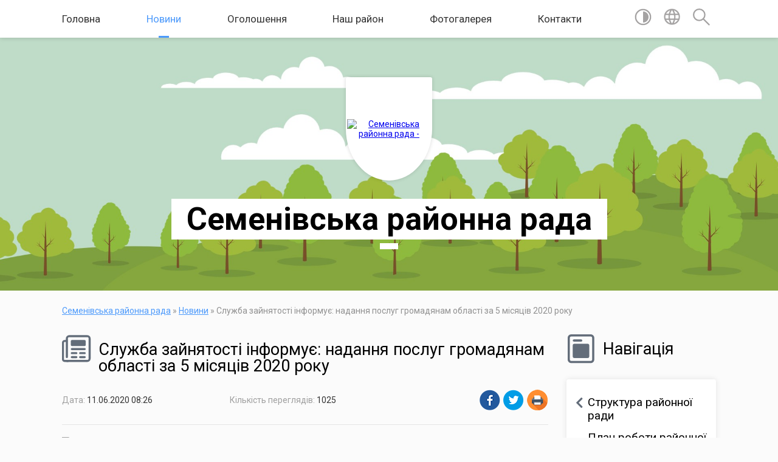

--- FILE ---
content_type: text/html; charset=UTF-8
request_url: https://semenivkrada.gov.ua/news/08-26-01-11-06-2020/
body_size: 57485
content:
<!DOCTYPE html>
<html lang="ua">
<head>
	<!--[if IE]><meta http-equiv="X-UA-Compatible" content="IE=edge"><![endif]-->
	<meta charset="utf-8">
	<meta name="viewport" content="width=device-width, initial-scale=1">
	<!--[if IE]><script>
		document.createElement('header');
		document.createElement('nav');
		document.createElement('main');
		document.createElement('section');
		document.createElement('article');
		document.createElement('aside');
		document.createElement('footer');
		document.createElement('figure');
		document.createElement('figcaption');
	</script><![endif]-->
	<title>Служба зайнятості  інформує: надання послуг громадянам області за 5 місяців 2020 року | Семенівська районна рада</title>
	<meta name="description" content=". . Послуги обласної служби зайнятості за п&amp;rsquo;ять місяців року отримали близько 70 тисяч громадян  . . Впродовж січня-травня 2020 року послуги обласної служби зайнятості отримали 69,7 тисячі громадян, які шукали роботу. З них 43 ти">
	<meta name="keywords" content="Служба, зайнятості, , інформує:, надання, послуг, громадянам, області, за, 5, місяців, 2020, року, |, Семенівська, районна, рада">

	
		<meta property="og:image" content="[data-uri]">
	<meta property="og:image:width" content="267">
	<meta property="og:image:height" content="189">
			<meta property="og:title" content="Служба зайнятості  інформує: надання послуг громадянам області за 5 місяців 2020 року">
				<meta property="og:type" content="article">
	<meta property="og:url" content="https://semenivkrada.gov.ua/news/08-26-01-11-06-2020/">
		
	<link rel="apple-touch-icon" sizes="57x57" href="https://rayrada.org.ua/apple-icon-57x57.png">
	<link rel="apple-touch-icon" sizes="60x60" href="https://rayrada.org.ua/apple-icon-60x60.png">
	<link rel="apple-touch-icon" sizes="72x72" href="https://rayrada.org.ua/apple-icon-72x72.png">
	<link rel="apple-touch-icon" sizes="76x76" href="https://rayrada.org.ua/apple-icon-76x76.png">
	<link rel="apple-touch-icon" sizes="114x114" href="https://rayrada.org.ua/apple-icon-114x114.png">
	<link rel="apple-touch-icon" sizes="120x120" href="https://rayrada.org.ua/apple-icon-120x120.png">
	<link rel="apple-touch-icon" sizes="144x144" href="https://rayrada.org.ua/apple-icon-144x144.png">
	<link rel="apple-touch-icon" sizes="152x152" href="https://rayrada.org.ua/apple-icon-152x152.png">
	<link rel="apple-touch-icon" sizes="180x180" href="https://rayrada.org.ua/apple-icon-180x180.png">
	<link rel="icon" type="image/png" sizes="192x192"  href="https://rayrada.org.ua/android-icon-192x192.png">
	<link rel="icon" type="image/png" sizes="32x32" href="https://rayrada.org.ua/favicon-32x32.png">
	<link rel="icon" type="image/png" sizes="96x96" href="https://rayrada.org.ua/favicon-96x96.png">
	<link rel="icon" type="image/png" sizes="16x16" href="https://rayrada.org.ua/favicon-16x16.png">
	<link rel="manifest" href="https://rayrada.org.ua/manifest.json">
	<meta name="msapplication-TileColor" content="#ffffff">
	<meta name="msapplication-TileImage" content="https://rayrada.org.ua/ms-icon-144x144.png">
	<meta name="theme-color" content="#ffffff">

	
		<meta name="robots" content="">
	
	<link href="https://fonts.googleapis.com/css?family=Merriweather:400i,700|Roboto:400,400i,700,700i&amp;subset=cyrillic-ext" rel="stylesheet">
	<link rel="stylesheet" href="https://rayrada.org.ua/themes/mac/css/styles_vip.css?v=2.21">
	<link rel="stylesheet" href="https://rayrada.org.ua/themes/mac/css/2846/theme_vip.css?v=1769549653">
	<!--[if lt IE 9]>
	<script src="https://oss.maxcdn.com/html5shiv/3.7.2/html5shiv.min.js"></script>
	<script src="https://oss.maxcdn.com/respond/1.4.2/respond.min.js"></script>
	<![endif]-->
	<!--[if gte IE 9]>
	<style type="text/css">
		.gradient { filter: none; }
	</style>
	<![endif]-->

</head>
<body class=" right">



	
	<section class="top_nav">
		<div class="wrap">
			<div class="row">
				<div class="grid-80">
					<nav class="main_menu">
						<ul>
														<li>
								<a href="https://semenivkrada.gov.ua/main/">Головна</a>
																<ul>
																		<li>
										<a href="https://semenivkrada.gov.ua/rozporyadzhennya-golovi-rajonnoi-radi-09-33-01-07-12-2018/">Розпорядження голови районної  ради</a>
																			</li>
																										</ul>
															</li>
														<li class="active">
								<a href="https://semenivkrada.gov.ua/news/">Новини</a>
																<ul>
																		<li>
										<a href="https://semenivkrada.gov.ua/novini-poltavschini-16-15-37-15-02-2017/">Новини Полтавщини</a>
																			</li>
																		<li>
										<a href="https://semenivkrada.gov.ua/semenivskij-visnik-16-26-11-15-02-2017/">Семенівський вісник</a>
																			</li>
																		<li>
										<a href="https://semenivkrada.gov.ua/uryadovij-portal-09-42-45-13-03-2017/">Урядовий портал</a>
																			</li>
																		<li>
										<a href="https://semenivkrada.gov.ua/oficijnij-portal-verhovnoi-radi-ukraini-09-45-12-13-03-2017/">Офіційний портал Верховної Ради України</a>
																			</li>
																										</ul>
															</li>
														<li>
								<a href="https://semenivkrada.gov.ua/more_news/">Оголошення</a>
															</li>
														<li>
								<a href="https://semenivkrada.gov.ua/nash-rajon-16-07-13-02-02-2017/">Наш район</a>
																<ul>
																		<li>
										<a href="https://semenivkrada.gov.ua/simvolika-rajonu-16-09-28-02-02-2017/">Символіка району</a>
																			</li>
																		<li>
										<a href="https://semenivkrada.gov.ua/informaciya-pro-rajon-16-48-26-02-02-2017/">Інформація про район</a>
																			</li>
																										</ul>
															</li>
														<li>
								<a href="https://semenivkrada.gov.ua/photo/">Фотогалерея</a>
															</li>
														<li>
								<a href="https://semenivkrada.gov.ua/feedback/">Контакти</a>
															</li>
													</ul>
					</nav>
					&nbsp;
					<button class="menu-button" id="open-button"><i class="fas fa-bars"></i> Меню сайту</button>
				</div>
				<div class="grid-20">
					<nav class="special_menu">
						<ul>
															<li class="alt_link"><a href="//alt.semenivkrada.gov.ua/"><img class="svg ico" src="https://rayrada.org.ua/themes/mac/img/ico/contrast_ico.svg"></a></li>
								<li class="translate_link"><a href="#" class="show_translate"><img class="svg ico" src="https://rayrada.org.ua/themes/mac/img/ico/world_ico.svg"></a></li>
								<li><a href="#" class="show_search"><img class="svg ico" src="https://rayrada.org.ua/themes/mac/img/ico/search_ico.svg"></a></li>
													</ul>
					</nav>
					<form action="https://semenivkrada.gov.ua/search/" class="search_form">
						<input type="text" name="q" value="" placeholder="Пошук..." required>
						<button type="submit" name="search" value="y"><i class="fa fa-search"></i></button>
					</form>
					<div class="translate_block">
						<div id="google_translate_element"></div>
					</div>
				</div>
				<div class="clearfix"></div>
			</div>
		</div>
	</section>

	<header>
		<div class="wrap">
			<div class="logo">
				<a href="https://semenivkrada.gov.ua/" id="logo" class="form_1">
					<img src="https://rada.info/upload/users_files/22533292/gerb/semenivskiy-rayon_1.png" alt="Семенівська районна рада - ">
				</a>
			</div>
			<div class="title">
				<div class="slogan_1">Семенівська районна рада</div><br>
				<div class="slogan_2"></div>
			</div>
		</div>
	</header>

	<div class="wrap">
				
		<section class="bread_crumbs">
		<div xmlns:v="http://rdf.data-vocabulary.org/#"><a href="https://semenivkrada.gov.ua/">Семенівська районна рада</a> &raquo; <a href="https://semenivkrada.gov.ua/news/">Новини</a>  &raquo; <span>Служба зайнятості  інформує: надання  послуг громадянам області за 5 місяців 2020 року</span></div>
	</section>
	
	<section class="center_block">
		<div class="row">
			<div class="grid-25 fr">
				<aside>
				
					<div class="sidebar_title">
						<img class="svg ico" src="https://rayrada.org.ua/themes/mac/img/ico/navigation_ico.svg"> Навігація
					</div>
					
					<nav class="sidebar_menu">
						<ul>
														<li class=" has-sub">
								<a href="https://semenivkrada.gov.ua/struktura-rajonnoi-radi-16-49-44-02-02-2017/">Структура  районної ради</a>
																<ul>
																		<li>
										<a href="https://semenivkrada.gov.ua/kerivnictvo-16-50-38-02-02-2017/">Керівництво</a>
																			</li>
																		<li>
										<a href="https://semenivkrada.gov.ua/sklad-rajonnoi-radi-16-51-01-02-02-2017/">Склад районної ради</a>
																			</li>
																		<li>
										<a href="https://semenivkrada.gov.ua/postijni-komisii-16-51-23-02-02-2017/">Постійні комісії</a>
																			</li>
																		<li>
										<a href="https://semenivkrada.gov.ua/frakcii-16-51-38-02-02-2017/">Фракції та групи районної ради</a>
																			</li>
																		<li>
										<a href="https://semenivkrada.gov.ua/vikonavchij-aparat-ta-strukturni-pidrozdili-16-54-41-02-02-2017/">Виконавчий апарат та структурні підрозділи</a>
																			</li>
																										</ul>
															</li>
														<li class="">
								<a href="https://semenivkrada.gov.ua/plan-roboti-rajonnoi-radi-17-27-42-02-02-2017/">План роботи районної ради</a>
															</li>
														<li class="">
								<a href="https://semenivkrada.gov.ua/proekti-rishen-17-29-08-02-02-2017/">Проєкти рішень чергової сесії</a>
															</li>
														<li class=" has-sub">
								<a href="https://semenivkrada.gov.ua/rishennya-sesij-rajonnoi-radi-17-34-00-02-02-2017/">Рішення сесій районної ради</a>
																<ul>
																		<li>
										<a href="https://semenivkrada.gov.ua/7-sklikannya-17-34-25-02-02-2017/">7 скликання</a>
																				<ul>
																						<li><a href="https://semenivkrada.gov.ua/1-sesiya-7-sklikannya-17-36-00-02-02-2017/">1 сесія 7 скликання</a></li>
																						<li><a href="https://semenivkrada.gov.ua/2-sesiya-7-sklikannya-17-55-43-02-02-2017/">2 сесія 7 скликання</a></li>
																						<li><a href="https://semenivkrada.gov.ua/3-pozachergova-sesiya-7-sklikannya-09-24-01-06-02-2017/">3 сесія 7 скликання</a></li>
																						<li><a href="https://semenivkrada.gov.ua/iv-sesiya-vii-sklikannya-09-25-13-06-02-2017/">4 сесія 7 скликання</a></li>
																						<li><a href="https://semenivkrada.gov.ua/5-sesiya-vii-sklikannya-09-26-46-06-02-2017/">5 сесія 7 скликання</a></li>
																						<li><a href="https://semenivkrada.gov.ua/6-sesiya-7-sklikannya-09-32-30-06-02-2017/">6 сесія 7 скликання</a></li>
																						<li><a href="https://semenivkrada.gov.ua/7-sesiya-7-sklikannya-10-02-58-06-02-2017/">7 сесія 7 скликання</a></li>
																						<li><a href="https://semenivkrada.gov.ua/8-sesiya-7-sklikannya-10-03-48-06-02-2017/">8 сесія 7 скликання</a></li>
																						<li><a href="https://semenivkrada.gov.ua/9-sesiya-7-sklikannya-10-55-03-06-02-2017/">9 сесія 7 скликання</a></li>
																						<li><a href="https://semenivkrada.gov.ua/10-sesiya-7-sklikannya-10-56-05-06-02-2017/">10 сесія 7 скликання</a></li>
																						<li><a href="https://semenivkrada.gov.ua/11-sesiya-7-sklikannya-10-57-11-06-02-2017/">11 сесія 7 скликання</a></li>
																						<li><a href="https://semenivkrada.gov.ua/12-sesiya-7-sklikannya-10-59-32-06-02-2017/">12 сесія 7 скликання</a></li>
																						<li><a href="https://semenivkrada.gov.ua/13-sesiya-7-sklikannya-11-00-29-06-02-2017/">13 сесія 7 скликання</a></li>
																						<li><a href="https://semenivkrada.gov.ua/14-sesiya-6-sklikannya-10-18-56-22-02-2017/">14 сесія 7 скликання</a></li>
																						<li><a href="https://semenivkrada.gov.ua/15-sesiya-7-sklikannya-08-11-27-28-04-2017/">15 сесія 7 скликання</a></li>
																						<li><a href="https://semenivkrada.gov.ua/16-sesiya-7-sklikannya-09-04-44-30-06-2017/">16 сесія 7 скликання</a></li>
																						<li><a href="https://semenivkrada.gov.ua/17-pozachergova-sesiya-7-sklikannya-14-41-08-29-08-2017/">17  позачергова сесія 7 скликання</a></li>
																						<li><a href="https://semenivkrada.gov.ua/18-sesiya-7-sklikannya-13-34-05-10-10-2017/">18 сесія 7 скликання</a></li>
																						<li><a href="https://semenivkrada.gov.ua/19-sesiya-somogo-sklikannya-14-39-53-05-12-2017/">19 сесія 7 скликання</a></li>
																						<li><a href="https://semenivkrada.gov.ua/20-pozachergova-sesiya-somogo-sklikannya-22122017-13-32-32-22-12-2017/">20 позачергова сесія 7 скликання</a></li>
																						<li><a href="https://semenivkrada.gov.ua/21-sesiya-somogo-sklikannya-13-20-29-02-03-2018/">21 сесія 7 скликання</a></li>
																						<li><a href="https://semenivkrada.gov.ua/22-pozachergova-sesiya-7-sklikannya-15-17-41-29-03-2018/">22 позачергова сесія 7 скликання</a></li>
																						<li><a href="https://semenivkrada.gov.ua/23-pozachergova-sesiya-7-sklikannya-13-52-14-03-05-2018/">23 позачергова сесія 7 скликання</a></li>
																						<li><a href="https://semenivkrada.gov.ua/24-sesiya-somogo-sklikannya-15-40-24-27-06-2018/">24 сесія 7 скликання</a></li>
																						<li><a href="https://semenivkrada.gov.ua/25-sesiya-7-sklikannya-14-49-03-28-09-2018/">25 сесія 7 скликання</a></li>
																						<li><a href="https://semenivkrada.gov.ua/26-sesiya-7-sklikannya-16-03-31-18-12-2018/">26 сесія  7  скликання</a></li>
																						<li><a href="https://semenivkrada.gov.ua/27-sesiya-7-sklikannya-14-46-05-22-03-2019/">27 сесія 7 скликання</a></li>
																						<li><a href="https://semenivkrada.gov.ua/28-sesiya-7-sklikannya-10-28-52-28-03-2019/">28  позачергова сесія 7 скликання</a></li>
																						<li><a href="https://semenivkrada.gov.ua/29-sesiya-08-09-52-24-06-2019/">29 сесія 7 скликання</a></li>
																						<li><a href="https://semenivkrada.gov.ua/30-sesiya-7-sklikannya-14-52-57-09-09-2019/">30 сесія 7 скликання</a></li>
																						<li><a href="https://semenivkrada.gov.ua/31-sesiya-7-sklikannya-08-35-32-28-11-2019/">31 сесія 7 скликання</a></li>
																						<li><a href="https://semenivkrada.gov.ua/32-pozachergova-sesiya-7-sklikannya-10-04-50-23-12-2019/">32 позачергова сесія 7 скликання</a></li>
																						<li><a href="https://semenivkrada.gov.ua/33-sesiya-7-sklikannya-09-40-41-20-02-2020/">33 сесія 7 скликання</a></li>
																						<li><a href="https://semenivkrada.gov.ua/34-sesiya-7-sklikannya-07-57-00-26-06-2020/">34 сесія 7 скликання</a></li>
																						<li><a href="https://semenivkrada.gov.ua/35-sesiya-7-sklikannya-11-18-37-21-09-2020/">35 сесія 7 скликання</a></li>
																						<li><a href="https://semenivkrada.gov.ua/36-pozachergova-sesiya-7-sklikannya-10-12-02-22-10-2020/">36 позачергова сесія 7 скликання</a></li>
																						<li><a href="https://semenivkrada.gov.ua/37-pozachergova-sesiya-7-sklikannya-15-53-11-19-11-2020/">37 позачергова сесія 7 скликання</a></li>
																																</ul>
																			</li>
																		<li>
										<a href="https://semenivkrada.gov.ua/6-sklikannya-14-24-48-08-02-2017/">6 скликання</a>
																				<ul>
																						<li><a href="https://semenivkrada.gov.ua/rishennya-sesij-semenivskoi-rajonnoi-radi-09-28-15-20-02-2017/">1 сесія 6 скликання</a></li>
																						<li><a href="https://semenivkrada.gov.ua/2-sesiya-6-sklikannya-10-41-59-20-02-2017/">2 сесія 6 скликання</a></li>
																						<li><a href="https://semenivkrada.gov.ua/3-sesiya-6-sklikannya-10-43-02-20-02-2017/">3 сесія 6 скликання</a></li>
																						<li><a href="https://semenivkrada.gov.ua/4-sesiya-6-sklikannya-10-43-23-20-02-2017/">4 сесія 6 скликання</a></li>
																						<li><a href="https://semenivkrada.gov.ua/5-sesiya-6-sklikannya-10-43-41-20-02-2017/">5 сесія 6 скликання</a></li>
																						<li><a href="https://semenivkrada.gov.ua/6-sesiya-6-sklikannya-10-44-04-20-02-2017/">6 сесія 6 скликання</a></li>
																						<li><a href="https://semenivkrada.gov.ua/7-sesiya-6-sklikannya-10-44-24-20-02-2017/">7 сесія 6 скликання</a></li>
																						<li><a href="https://semenivkrada.gov.ua/8-sesiya-6-sklikannya-10-44-41-20-02-2017/">8 сесія 6 скликання</a></li>
																						<li><a href="https://semenivkrada.gov.ua/9-sesiya-6-sklikannya-10-44-54-20-02-2017/">9 сесія 6 скликання</a></li>
																						<li><a href="https://semenivkrada.gov.ua/10-sesiya-6-sklikannya-10-45-11-20-02-2017/">10 сесія 6 скликання</a></li>
																						<li><a href="https://semenivkrada.gov.ua/11-sesiya-6-sklikannya-10-45-26-20-02-2017/">11 сесія 6 скликання</a></li>
																						<li><a href="https://semenivkrada.gov.ua/12-sesiya-6-sklikannya-10-45-40-20-02-2017/">12 сесія 6 скликання</a></li>
																						<li><a href="https://semenivkrada.gov.ua/13-sesiya-6-sklikannya-10-46-02-20-02-2017/">13 сесія 6 скликання</a></li>
																						<li><a href="https://semenivkrada.gov.ua/14-sesiya-6-sklikannya-10-46-21-20-02-2017/">14 сесія 6 скликання</a></li>
																						<li><a href="https://semenivkrada.gov.ua/15-sesiya-6-sklikannya-10-46-38-20-02-2017/">15 сесія 6 скликання</a></li>
																						<li><a href="https://semenivkrada.gov.ua/16-sesiya-6-sklikannya-10-47-00-20-02-2017/">16 сесія 6 скликання</a></li>
																						<li><a href="https://semenivkrada.gov.ua/17-sesiya-6-sklikannya-10-47-20-20-02-2017/">17 сесія 6 скликання</a></li>
																						<li><a href="https://semenivkrada.gov.ua/18-sesiya-6-sklikannya-10-47-36-20-02-2017/">18 сесія 6 скликання</a></li>
																						<li><a href="https://semenivkrada.gov.ua/19-sesiya-6-sklikannya-10-47-51-20-02-2017/">19 сесія 6 скликання</a></li>
																						<li><a href="https://semenivkrada.gov.ua/20-sesiya-6-sklikannya-10-48-09-20-02-2017/">20 сесія 6 скликання</a></li>
																						<li><a href="https://semenivkrada.gov.ua/21-sesiya-6-sklikannya-10-48-57-20-02-2017/">21 сесія 6 скликання</a></li>
																						<li><a href="https://semenivkrada.gov.ua/22-sesiya-6-sklikannya-10-49-09-20-02-2017/">22 сесія 6 скликання</a></li>
																						<li><a href="https://semenivkrada.gov.ua/23-sesiya-6-sklikannya-10-49-25-20-02-2017/">23 сесія 6 скликання</a></li>
																						<li><a href="https://semenivkrada.gov.ua/24-sesiya-6-sklikannya-10-49-46-20-02-2017/">24 сесія 6 скликання</a></li>
																						<li><a href="https://semenivkrada.gov.ua/25-sesiya-6-sklikannya-10-50-11-20-02-2017/">25 сесія 6 скликання</a></li>
																						<li><a href="https://semenivkrada.gov.ua/26-sesiya-6-sklikannya-10-50-30-20-02-2017/">26 сесія 6 скликання</a></li>
																						<li><a href="https://semenivkrada.gov.ua/27-sesiya-6-sklikannya-10-50-54-20-02-2017/">27 сесія 6 скликання</a></li>
																						<li><a href="https://semenivkrada.gov.ua/28-sesiya-6-sklikannya-10-51-21-20-02-2017/">28 сесія 6 скликання</a></li>
																						<li><a href="https://semenivkrada.gov.ua/29-sesiya-6-sklikannya-11-14-08-20-02-2017/">29 сесія 6 скликання</a></li>
																						<li><a href="https://semenivkrada.gov.ua/30-sesiya-6-sklikannya-11-14-35-20-02-2017/">30 сесія 6 скликання</a></li>
																						<li><a href="https://semenivkrada.gov.ua/31-sesiya-6-sklikannya-11-14-53-20-02-2017/">31 сесія 6 скликання</a></li>
																						<li><a href="https://semenivkrada.gov.ua/32-sesiya-6-sklikannya-11-15-10-20-02-2017/">32 сесія 6 скликання</a></li>
																						<li><a href="https://semenivkrada.gov.ua/33-sesiya-6-sklikannya-11-15-25-20-02-2017/">33 сесія 6 скликання</a></li>
																						<li><a href="https://semenivkrada.gov.ua/34-sesiya-6-sklikannya-11-15-50-20-02-2017/">34 сесія 6 скликання</a></li>
																						<li><a href="https://semenivkrada.gov.ua/35-sesiya-6-sklikannya-11-16-03-20-02-2017/">35 сесія 6 скликання</a></li>
																						<li><a href="https://semenivkrada.gov.ua/36-sesiya-6-sklikannya-11-16-29-20-02-2017/">36 сесія 6 скликання</a></li>
																						<li><a href="https://semenivkrada.gov.ua/37-sesiya-6-sklikannya-11-16-52-20-02-2017/">37 сесія 6 скликання</a></li>
																						<li><a href="https://semenivkrada.gov.ua/38-sesiya-6-sklikannya-11-17-11-20-02-2017/">38 сесія 6 скликання</a></li>
																						<li><a href="https://semenivkrada.gov.ua/39-sesiya-6-sklikannya-11-17-30-20-02-2017/">39 сесія 6 скликання</a></li>
																																</ul>
																			</li>
																										</ul>
															</li>
														<li class=" has-sub">
								<a href="https://semenivkrada.gov.ua/rozporyadzhennya-golovi-rajonnoi-radi-17-32-23-02-02-2017/">Розпорядження голови районної ради</a>
																<ul>
																		<li>
										<a href="https://semenivkrada.gov.ua/2016-rik-17-32-50-02-02-2017/">2016 рік</a>
																			</li>
																		<li>
										<a href="https://semenivkrada.gov.ua/2017-rik-17-33-04-02-02-2017/">2017 рік</a>
																			</li>
																		<li>
										<a href="https://semenivkrada.gov.ua/2018-09-21-13-10-01-2018/">2018 рік</a>
																			</li>
																		<li>
										<a href="https://semenivkrada.gov.ua/2019-rik-10-23-46-02-01-2019/">2019 рік</a>
																			</li>
																		<li>
										<a href="https://semenivkrada.gov.ua/2020-rik-09-56-45-02-01-2020/">2020 рік</a>
																			</li>
																										</ul>
															</li>
														<li class="">
								<a href="https://semenivkrada.gov.ua/reglament-rajonnoi-radi-17-38-20-02-02-2017/">Регламент районної ради</a>
															</li>
														<li class=" has-sub">
								<a href="https://semenivkrada.gov.ua/silski-selischna-radi-rajonu-18-30-03-02-02-2017/">Сільські, селищна ради району</a>
																<ul>
																		<li>
										<a href="https://semenivkrada.gov.ua/bilyakivska-silska-rada-18-30-25-02-02-2017/">Біляківська сільська рада</a>
																			</li>
																		<li>
										<a href="https://semenivkrada.gov.ua/bogdanivska-silska-rada-18-30-42-02-02-2017/">Богданівська сільська рада</a>
																			</li>
																		<li>
										<a href="https://semenivkrada.gov.ua/vasilivska-silska-rada-18-32-17-02-02-2017/">Василівська сільська рада</a>
																			</li>
																		<li>
										<a href="https://semenivkrada.gov.ua/goroshinska-silska-rada-11-13-16-06-02-2017/">Горошинська сільська рада</a>
																			</li>
																		<li>
										<a href="https://semenivkrada.gov.ua/zhovtneva-silska-rada-12-59-16-06-02-2017/">Жовтнева сільська рада</a>
																			</li>
																		<li>
										<a href="https://semenivkrada.gov.ua/zaichinska-silska-rada-13-02-41-06-02-2017/">Заїчинська сільська рада</a>
																			</li>
																		<li>
										<a href="https://semenivkrada.gov.ua/krivorudska-silska-rada-13-16-32-06-02-2017/">Криворудська сільська рада</a>
																			</li>
																		<li>
										<a href="https://semenivkrada.gov.ua/narizhanska-silska-rada-13-36-59-06-02-2017/">Наріжанська сільська рада</a>
																				<ul>
																						<li><a href="https://semenivkrada.gov.ua/povidomlennya-pro-opriljudnennya-proektu-dokumenta-derzhavnogo-planuvannya-ta-zvitu-pro-strategichnu-ekologichnu-ocinku-selo-narizhzhya-13-56-15-22-07/">Повідомлення про оприлюднення проєкту документа державного планування та звіту про стратегічну екологічну оцінку: село Наріжжя</a></li>
																						<li><a href="https://semenivkrada.gov.ua/povidomlennya-pro-opriljudnennya-proektu-dokumenta-derzhavnogo-planuvannya-ta-zvitu-pro-strategichnu-ekologichnu-ocinku-selo-novij-kalkaiv-14-19-34-22/">Повідомлення про оприлюднення проєкту документа державного планування та звіту про стратегічну екологічну оцінку: село Новий Калкаїв</a></li>
																						<li><a href="https://semenivkrada.gov.ua/povidomlennya-pro-opriljudnennya-proektu-dokumenta-derzhavnogo-planuvannya-ta-zvitu-pro-strategichnu-ekologichnu-ocinku-selo-matviivka-14-52-56-22-07-/">Повідомлення про оприлюднення проєкту документа державного планування та звіту про стратегічну екологічну оцінку: село Матвіївка</a></li>
																						<li><a href="https://semenivkrada.gov.ua/informaciya-narizhanskoi-silskoi-radi-pro-viznachennya-obsyagu-strategichnoi-ekologichnoi-ocinki-generalnih-planiv-naselenih-punktiv-11-18-22-26-03-20/">Заява  Наріжанської сільської ради</a></li>
																						<li><a href="https://semenivkrada.gov.ua/zayavi-pro-viznachennya-obsyagu-strategichnoi-ekologichnoi-ocinki-generalnih-planiv-naselenih-punktiv-narizhanskoi-silskoi-radi-13-39-58-12-11-2019/">Заяви про визначення обсягу стратегічної екологічної оцінки генеральних  планів населених пунктів Наріжанської сільської ради</a></li>
																																</ul>
																			</li>
																		<li>
										<a href="https://semenivkrada.gov.ua/obolonska-silska-rada-13-39-00-06-02-2017/">Оболонська сільська рада об'єднана територіальна громада</a>
																			</li>
																		<li>
										<a href="https://semenivkrada.gov.ua/ocheretuvatska-silska-rada-13-42-06-06-02-2017/">Очеретуватська сільська рада</a>
																			</li>
																		<li>
										<a href="https://semenivkrada.gov.ua/pogrebnyakivska-silska-rada-13-48-27-06-02-2017/">Погребняківська сільська рада</a>
																			</li>
																		<li>
										<a href="https://semenivkrada.gov.ua/puzirivska-silska-rada-13-58-39-06-02-2017/">Пузирівська сільська рада</a>
																			</li>
																		<li>
										<a href="https://semenivkrada.gov.ua/ustimivska-silska-rada-14-08-55-06-02-2017/">Устимівська сільська рада</a>
																			</li>
																		<li>
										<a href="https://semenivkrada.gov.ua/hudoliivska-silska-rada-14-13-20-06-02-2017/">Худоліївська сільська рада</a>
																			</li>
																		<li>
										<a href="https://semenivkrada.gov.ua/semenivska-selischna-rada-14-14-11-06-02-2017/">Семенівська селищна рада об'єднана територіальна громада</a>
																			</li>
																										</ul>
															</li>
														<li class="">
								<a href="https://semenivkrada.gov.ua/pochesni-gromadyani-semenivschini-18-42-49-02-02-2017/">Почесні громадяни Семенівщини</a>
															</li>
														<li class=" has-sub">
								<a href="https://semenivkrada.gov.ua/prijom-gromadyan-10-16-50-09-02-2017/">Прийом громадян</a>
																<ul>
																		<li>
										<a href="https://semenivkrada.gov.ua/grafik-osobistogo-prijomu-gromadyan-kerivnictvom-semenivskoi-rajonnoi-radi-10-18-34-09-02-2017/">Графік особистого прийому громадян керівництвом Семенівської районної ради</a>
																			</li>
																		<li>
										<a href="https://semenivkrada.gov.ua/obmezhennya-pov’yazani-iz-zahodami-schodo-zapobigannya-poshirennju-koronavirusu-10-40-54-23-03-2020/">Обмеження, пов’язані із заходами щодо запобігання поширенню коронавірусу</a>
																			</li>
																										</ul>
															</li>
														<li class=" has-sub">
								<a href="https://semenivkrada.gov.ua/publichna-informaciya-18-56-11-02-02-2017/">Публічна інформація</a>
																<ul>
																		<li>
										<a href="https://semenivkrada.gov.ua/zakon-ukraini-pro-dostup-do-publichnoi-informacii-14-14-34-08-02-2017/">Закон України "Про доступ до публічної інформації"</a>
																			</li>
																		<li>
										<a href="https://semenivkrada.gov.ua/pravo-na-dostup-do-publichnoi-informacii-15-03-16-25-05-2020/">Право на доступ до публічної інформації</a>
																			</li>
																										</ul>
															</li>
														<li class=" has-sub">
								<a href="https://semenivkrada.gov.ua/viddil-majnom-rajonnoi-radi-12-34-37-05-04-2017/">Відділ управління майном районної ради</a>
																<ul>
																		<li>
										<a href="https://semenivkrada.gov.ua/normativna-baza-12-37-11-05-04-2017/">Нормативні документи</a>
																			</li>
																		<li>
										<a href="https://semenivkrada.gov.ua/zviti-kerivnikiv-komunalnih-ustanov-pro-provedenu-robotu-10-26-40-27-06-2020/">Звіти керівників комунальних установ про проведену роботу</a>
																			</li>
																										</ul>
															</li>
														<li class="">
								<a href="https://semenivkrada.gov.ua/vitannya-15-36-49-03-03-2017/">Вітання</a>
															</li>
														<li class="">
								<a href="https://semenivkrada.gov.ua/ozdorovchij-tabir-svitanok-18-46-14-02-02-2017/">Комунальний дитячий оздоровчий табір "Світанок" гостинно запрошує!</a>
															</li>
														<li class=" has-sub">
								<a href="https://semenivkrada.gov.ua/zapobigannya-proyavam-korupcii-08-24-14-11-04-2017/">Запобігання проявам корупції</a>
																<ul>
																		<li>
										<a href="https://semenivkrada.gov.ua/normativnopravovi-akti-z-pitan-zapobigannya-i-protidii-korupcii-08-27-57-11-04-2017/">Нормативно-правові акти з питань запобігання і протидії корупції</a>
																			</li>
																		<li>
										<a href="https://semenivkrada.gov.ua/rozporyadzhennya-golovi-rajonnoi-radi-16-09-58-13-04-2017/">Розпорядження голови районної ради</a>
																			</li>
																										</ul>
															</li>
														<li class="">
								<a href="https://semenivkrada.gov.ua/perelik-rajonni-program-14-38-09-04-12-2019/">Районні програми</a>
															</li>
														<li class=" has-sub">
								<a href="https://semenivkrada.gov.ua/pasporti-bjudzhetnih-program-17-03-34-02-03-2017/">Паспорти бюджетних програм</a>
																<ul>
																		<li>
										<a href="https://semenivkrada.gov.ua/zviti-pro-vikonannya-bjudzhetnih-program-15-18-00-13-02-2018/">Звіти про виконання паспортів бюджетних програм</a>
																			</li>
																										</ul>
															</li>
														<li class="">
								<a href="https://semenivkrada.gov.ua/bjudzhetni-zapiti-09-45-07-27-01-2020/">Бюджетні запити</a>
															</li>
														<li class=" has-sub">
								<a href="https://semenivkrada.gov.ua/richna-finansova-zvitnist-08-34-40-27-02-2020/">Річна фінансова звітність</a>
																<ul>
																		<li>
										<a href="https://semenivkrada.gov.ua/2019-rik-08-35-24-27-02-2020/">2019 рік</a>
																			</li>
																										</ul>
															</li>
														<li class=" has-sub">
								<a href="https://semenivkrada.gov.ua/bjudzhet-uchasti-15-48-40-15-06-2017/">Бюджет участі Полтавської області</a>
																<ul>
																		<li>
										<a href="https://semenivkrada.gov.ua/rozporyadzhennya-golovi-oblasnoi-radi-№-167-vid-02082019-11-25-28-06-08-2019/">Розпорядження голови Полтавської обласної ради № 167  від 02.08.2019</a>
																			</li>
																		<li>
										<a href="https://semenivkrada.gov.ua/polozhennya-pro-suprovid-proektiv-bjudzhetu-uchasti-poltavskoi-oblasti-11-29-43-06-08-2019/">Положення про супровід та реалізацію проєктів бюджету участі Полтавської області</a>
																			</li>
																		<li>
										<a href="https://semenivkrada.gov.ua/pidgotovka-uspishnogo-proektu-ta-jogo-populyarizaciya-13-31-36-04-07-2017/">Підготовка успішного проекту та його популяризація</a>
																			</li>
																		<li>
										<a href="https://semenivkrada.gov.ua/oblasna-programa-bjudzhet-uchasti-poltavskoi-oblasti-na-2017–2020-roki-16-43-42-15-06-2017/">Обласна програма «Бюджет участі Полтавської області на 2017–2020 роки»</a>
																			</li>
																		<li>
										<a href="https://semenivkrada.gov.ua/polozhennya-pro-bjudzhet-uchasti-poltavskoi-oblasti-16-45-19-15-06-2017/">ПОЛОЖЕННЯ про бюджет участі Полтавської області</a>
																			</li>
																		<li>
										<a href="https://semenivkrada.gov.ua/parametri-bjudzhetu-uchasti-poltavskoi-oblasti-16-46-14-15-06-2017/">Параметри бюджету участі Полтавської області</a>
																			</li>
																		<li>
										<a href="https://semenivkrada.gov.ua/vagovi-koeficienti-na-selenih-punktiv-na-teritorii-yakih-ochikuetyas-realizaciya-bjudzhetu-uchasti-2019-14-35-58-16-09-2019/">Вагові коефіцієнти населених пунктів, на території яких очікується реалізація Бюджету участі  Полтавської області 2019</a>
																			</li>
																		<li>
										<a href="https://semenivkrada.gov.ua/perelik-proektiv-bjudzhetu-uchasti-poltavskoi-oblasti-2019-na-golosuvanni-14-44-15-16-09-2019/">Перелік проєктів Бюджету участі Полтавської області 2019 на голосуванні</a>
																			</li>
																		<li>
										<a href="https://semenivkrada.gov.ua/golosuvannya-bjudzhet-uchasti-2019-roku-14-48-55-16-09-2019/">Голосування Бюджет участі 2019 року</a>
																			</li>
																		<li>
										<a href="https://semenivkrada.gov.ua/tablicya-obliku-golosiv-priklad-14-54-23-16-09-2019/">Таблиця обліку голосів      /приклад/</a>
																			</li>
																		<li>
										<a href="https://semenivkrada.gov.ua/instrukciya-z-golosuvannya-za-proekti-bjudzhetu-uchasti-poltavskoi-oblasti-na-peperovomu-blanku-15-04-30-16-09-2019/">Інструкція з голосування за проєкти Бюджету участі Полтавської області на паперовому бланку</a>
																			</li>
																		<li>
										<a href="https://semenivkrada.gov.ua/blank-golosuvannya-za-proektibjudzhetu-uchasti-poltavskoi-oblasti-2019-roku-15-08-04-16-09-2019/">Бланк голосування за проекти Бюджету участі Полтавської області 2019 року</a>
																			</li>
																										</ul>
															</li>
														<li class=" has-sub">
								<a href="https://semenivkrada.gov.ua/bjudzhet-uchasti-2020-14-43-19-20-07-2020/">Продовження теми: Бюджет участі 2020</a>
																<ul>
																		<li>
										<a href="https://semenivkrada.gov.ua/polozhennya-pro-bjudzhet-uchasti-2020-14-49-23-20-07-2020/">Положення про бюджет участі - 2020</a>
																			</li>
																		<li>
										<a href="https://semenivkrada.gov.ua/parametri-bjudzhetu-uchasti-2020-14-54-00-20-07-2020/">Параметри бюджету участі 2020</a>
																			</li>
																		<li>
										<a href="https://semenivkrada.gov.ua/aplikacijna-forma-15-02-19-20-07-2020/">Аплікаційна форма</a>
																			</li>
																		<li>
										<a href="https://semenivkrada.gov.ua/blank-analizu-proektu-10-22-57-21-07-2020/">Бланк аналізу проєкту</a>
																			</li>
																		<li>
										<a href="https://semenivkrada.gov.ua/zvitna-forma-10-27-31-21-07-2020/">Звітна форма</a>
																			</li>
																		<li>
										<a href="https://semenivkrada.gov.ua/informaciya-pro-perebig-proektiv-bjudzhetu-uchasti-09-56-37-29-07-2020/">Інформація про перебіг проєктів бюджету  участі</a>
																			</li>
																										</ul>
															</li>
														<li class=" has-sub">
								<a href="https://semenivkrada.gov.ua/oblasnij-konkurs-proektiv-09-18-33-08-02-2018/">Обласний конкурс проєктів</a>
																<ul>
																		<li>
										<a href="https://semenivkrada.gov.ua/oblasnij-konkurs-proektiv-2019-roku-15-29-20-18-09-2019/">Обласний конкурс проектів 2019 року</a>
																			</li>
																										</ul>
															</li>
														<li class="">
								<a href="https://semenivkrada.gov.ua/docs/"> Документи</a>
															</li>
														<li class=" has-sub">
								<a href="https://semenivkrada.gov.ua/regulyatorna-diyalnist-10-20-38-09-01-2019/">Регуляторна діяльність</a>
																<ul>
																		<li>
										<a href="https://semenivkrada.gov.ua/edinij-derzhavnij-vebportal-vidkritih-danih -11-22-43-09-01-2019/">Єдиний державний веб-портал відкритих даних </a>
																			</li>
																										</ul>
															</li>
														<li class=" has-sub">
								<a href="https://semenivkrada.gov.ua/ekologichni-iniciativi-09-43-40-10-04-2019/">Екологічні  ініціативи Полтавської області</a>
																<ul>
																		<li>
										<a href="https://semenivkrada.gov.ua/ekologichni-gromadski-iniciativi-2020-11-29-40-26-05-2020/">Екологічні громадські ініціативи - 2020: проєкти на голосуванні</a>
																			</li>
																										</ul>
															</li>
														<li class=" has-sub">
								<a href="https://semenivkrada.gov.ua/semenivska-rajonna-filiya-poltavskogo-ocz-informue-09-53-08-21-06-2019/">Семенівська районна філія Полтавського ОЦЗ</a>
																<ul>
																		<li>
										<a href="https://semenivkrada.gov.ua/informaciya-pro-filiju-09-10-41-26-07-2019/">Послуги філії</a>
																			</li>
																		<li>
										<a href="https://semenivkrada.gov.ua/spivpracya-struktur-yak-instrument-poshuku-uspihu-09-05-24-26-07-2019/">Співпраця  структур як інструмент пошуку успіху</a>
																			</li>
																		<li>
										<a href="https://semenivkrada.gov.ua/informaciya-dlya-robotodavciv-13-40-02-09-01-2020/">Інформація для роботодавців</a>
																			</li>
																										</ul>
															</li>
														<li class=" has-sub">
								<a href="https://semenivkrada.gov.ua/sposterezhna-rada-pri-kp-semenivska-crl-10-04-36-23-04-2020/">Спостережна рада при КП "Семенівська ЦРЛ"</a>
																<ul>
																		<li>
										<a href="https://semenivkrada.gov.ua/plan-roboti-na-2020-rik-10-05-18-23-04-2020/">План роботи на 2020 рік</a>
																			</li>
																										</ul>
															</li>
														<li class="">
								<a href="https://semenivkrada.gov.ua/more_news2/">Події</a>
															</li>
													</ul>
						
												
					</nav>

									
											<div class="sidebar_title">
	<img class="svg ico" src="https://rayrada.org.ua/themes/mac/img/ico/petition_ico.svg"> Петиції
</div>

<div class="petition_block">

			<div class="none_petition">Немає петицій, за які можна голосувати</div>
		
					<p class="center"><a href="#auth_petition" class="open-popup add_petition btn btn-yellow"> Створити петицію</a></p>
			
</div>
					
											<div class="sidebar_title">
	<img class="svg ico" src="https://rayrada.org.ua/themes/mac/img/ico/appeal_ico.svg"> Звернення до посадовця
</div>

<div class="appeals_block">

	
		
				<p class="center appeal_cabinet"><a href="#auth_person" class="alert-link open-popup"><i class="fas fa-unlock-alt"></i> Кабінет посадової особи</a></p>
		
	
</div>
					
					
										<div id="banner_block">

						<p><a rel="nofollow" href="http://www.oblrada.pl.ua"><img alt="" src="https://rada.info/upload/users_files/22533292/4849b484d0c7bd19ad3743208e7f039e.jpg" style="height:100px; width:100px" /></a>&nbsp;</p>

<p><a rel="nofollow" href="http://www.adm-pl.gov.ua"><img alt="" src="https://rada.info/upload/users_files/22533292/59f9c309053f01ccc0ff3a3313c47166.jpg" style="height:100px; width:100px" /></a></p>

<p><a rel="nofollow" href="http://rada.gov.ua" target="_blank"><img alt="" src="https://rada.info/upload/users_files/22533292/a519f938edd5654bbb69e6e729ed2bc0.jpg" style="height:68px; width:150px" /></a><a rel="nofollow" href="https://www.kmu.gov.ua/ua"><img alt="" src="https://rada.info/upload/users_files/22533292/73f7fb756e78dafd83cdc378a998682c.jpg" style="height:68px; width:150px" /></a><a rel="nofollow" href="http://www.president.gov.ua"><img alt="" src="https://rada.info/upload/users_files/22533292/dcdef3fe90bc3138c47c25deea18c8de.jpg" style="height:68px; width:150px" /></a><a rel="nofollow" href="http://dfrr.minregion.gov.ua"><img alt="Інформація про відбір ДФРР – Департамент Охорони Здоров'я ..." src="[data-uri]" style="height:75px; width:150px" /></a></p>

<p>&nbsp;<a rel="nofollow" href=" https://pol.dcz.gov.ua/" target="_blank"><img alt="Головна" src="https://www.dcz.gov.ua/sites/default/files/logo.png" style="height:100px; width:100px" /></a>&nbsp;</p>

<p><a rel="nofollow" href="https://minjust.gov.ua/news/ministry/proekt-ya-mayu-pravo-prodovjeno-do-2022-roku"><img src="https://www.adm-km.gov.ua/wp-content/uploads/2018/01/%D1%8F-%D0%BC%D0%B0%D1%8E-%D0%BF%D1%80%D0%B0%D0%B2%D0%BE.png" style="height:100px; width:100px" /></a></p>

<p><a rel="nofollow" href="https://www.rbc.ua/ukr/tag/ministerstvo-zdravoohraneniya-ukrainy-29082014"><img alt="Міністерство охорони здоров'я України" src="https://www.rbc.ua/static/img/3/4/34238229183_fe8cc8450b_k_id11869_650x410_3_650x410.jpg" style="height:100px; width:100px" /></a></p>

<p><a rel="nofollow" href="https://mof.gov.ua/uk"><img alt="Міністерство фінансів України затримує виплати стипендій та ..." src="https://encrypted-tbn0.gstatic.com/images?q=tbn%3AANd9GcTdVZHaL80BjMD05-uF-87hYhLUmAgAKwmvjCc-LS9hzO8F3YbN&amp;usqp=CAU" style="height:88px; width:100px" /></a></p>

<p>&nbsp;&nbsp;<a rel="nofollow" href="http://semenivka.adm-pl.gov.ua"><img src="http://semenivka.adm-pl.gov.ua/sites/all/themes/divilon_sub/gerb/semenivka.png" style="height:150px; width:100px" /></a></p>
						<div class="clearfix"></div>

						<table cellpadding="0" cellspacing="0" border="0" width="88" height="31" style="line-height:0;width:88px;"><tr style="height:10px;">
<td style="padding:0;width:38px;height:10px;"><a rel="nofollow" href="http://www.24log.de" target="_blank"><img src="http://counter.24log.ru/buttons/24/bg24-5_1.gif" width="38" height="10" border="0" alt="Besucherzahler" title="Besucherzahler " style="margin:0;padding:0;" /></a></td>
<td style="padding:0;width:50px;height:10px;"><a rel="nofollow" href="http://www.24log.ru" target="_blank"><img src="http://counter.24log.ru/buttons/24/bg24-5_3.gif" width="50" height="10" border="0" alt="" style="margin:0;padding:0;"></a></td></tr>
<tr style="height:21px;"><td style="padding:0;width:38px;height:21px"><a rel="nofollow" href="http://www.24log.ru" target="_blank"><img src="http://counter.24log.ru/buttons/24/bg24-5_2.gif" width="38" height="21" alt="счетчик посещений" title="счетчик посещений" border="0" style="margin:0;padding:0;" /></a></td>
<script type='text/javascript' language='javascript'>
document.write('<td style="padding:0px;width:50px;height:21px;"><a rel="nofollow" href="http://www.24log.ru/rating/rating.php?c=16" target="_blank"><img border="0" width="50" height="21" src="http://counter.24log.ru/counter?id=263987&t=24&st=5&r='+escape(document.referrer)+'&u='+escape(document.URL)+'&s='+((typeof(screen)=='undefined')?'':screen.width+'x'+screen.height+'x'+(screen.colorDepth?screen.colorDepth:screen.pixelDepth))+'&rnd='+Math.random()+'" alt="Рейтинг: Разное" title="Показано число просмотров всего и за сегодня" style="margin:0;padding:0;" /></a></td>');
</script></tr></table><NOSCRIPT><a rel="nofollow" href="http://www.24log.ru"></a></NOSCRIPT>
						<div class="clearfix"></div>

					</div>
				
				</aside>
			</div>
			<div class="grid-75">

				<main>

																		<h1><img class="svg ico" src="https://rayrada.org.ua/themes/mac/img/ico/news_ico.svg"> Служба зайнятості  інформує: надання послуг громадянам області за 5 місяців 2020 року</h1>


<div class="row ">
	<div class="grid-30 one_news_date">
		Дата: <span>11.06.2020 08:26</span>
	</div>
	<div class="grid-30 one_news_count">
		Кількість переглядів: <span>1025</span>
	</div>
		<div class="grid-30 one_news_socials">
		<button class="social_share" data-type="fb"><img src="https://rayrada.org.ua/themes/mac/img/share/fb.png"></button>
		<button class="social_share" data-type="tw"><img src="https://rayrada.org.ua/themes/mac/img/share/tw.png"></button>
		<button class="print_btn" onclick="window.print();"><img src="https://rayrada.org.ua/themes/mac/img/share/print.png"></button>
	</div>
		<div class="clearfix"></div>
</div>

<hr>

<p style="text-align:center"><img alt="????На громадських роботах у січні-березні... - Полтавський обласний ..." src="[data-uri]" style="float:left" /></p>

<p style="text-align:center"><span style="color:#0000CD"><strong><u>Послуги обласної служби зайнятості за п&rsquo;ять місяців року отримали близько 70 тисяч громадян &nbsp;</u></strong></span></p>

<p style="text-align:justify">Впродовж січня-травня 2020 року послуги обласної служби зайнятості отримали 69,7 тисячі громадян, які шукали роботу. З них 43 тисячі мали статус зареєстрованого безробітного.</p>

<p style="text-align:justify">Від 5,9 тисячі роботодавців надійшло 28,8 тисячі пропозицій роботи.</p>

<p style="text-align:center"><span style="color:#0000CD"><strong><u>Роботу отримали понад 20 тисяч мешканців Полтавщини </u></strong></span></p>

<p style="text-align:justify">За сприяння обласної служби зайнятості отримали роботу 20,5 тисячі&nbsp; осіб. У тому числі 9,4 тисячі людей, або 45,7%, працевлаштовані оперативно, до набуття статусу безробітного.</p>

<p style="text-align:justify">Із загальної чисельності працевлаштованих осіб 7 клієнтів служби зайнятості отримали виплату допомоги по безробіттю одноразово для зайняття підприємницькою діяльністю.</p>

<p style="text-align:justify">На нові робочі місця з компенсацією роботодавцю витрат у розмірі єдиного внеску на загальнообов&rsquo;язкове державне соціальне страхування працевлаштовані 236 безробітних, з яких 42 недостатньо конкурентоспроможні на ринку праці та 194 працевлаштовані суб&rsquo;єктами малого підприємства в пріоритетних видах економічної діяльності.</p>

<p style="text-align:center"><span style="color:#0000CD"><strong><u>На громадських роботах працювали 2,6 тисячі бажаючих &nbsp;</u></strong></span></p>

<p style="text-align:justify">За сприяння обласної служби зайнятості забезпечена тимчасова зайнятість 2,6 тисячі громадян. Найбільш поширені види громадських робіт: екологічний захист навколишнього середовища, інформування про субсидії, благоустрій, робота із соціально вразливими верствами населення. &nbsp;</p>

<p style="text-align:justify">Для забезпечення відповідності професійно-кваліфікаційного рівня шукачів роботи вимогам роботодавців, за направленням обласної служби зайнятості 3,9 тисячі безробітних проходили професійне навчання. Зокрема 2,7 тисячі безробітних навчались у центрах професійно-технічної освіти Державної служби зайнятості.</p>

<p style="text-align:justify">Для кращої конкурентоспроможності на ринку праці 77 осіб отримали ваучери на підвищення кваліфікації за спеціальностями &laquo;медсестринство&raquo; та &laquo;тракторист-машиніст сільськогосподарського виробництва&raquo;.</p>

<p style="text-align:center"><span style="color:#0000CD"><strong><u>За період дії карантину статус безробітного отримали понад 13 тисяч мешканців Полтавщини </u></strong></span></p>

<p style="text-align:justify">Починаючи з 12 березня 2020 року, ситуація на ринку праці перебуває під впливом&nbsp; вимушених&nbsp; обмежувальних заходів з метою захисту здоров&rsquo;я&nbsp; громадян у період поширення коронавірусу. Незважаючи на введення карантину, обласна служба зайнятості працює в штатному режимі. Триває&nbsp; стабільна та планомірна робота із зареєстрованими безробітними та особами, які звертаються до служби&nbsp; зайнятості області з питань пошуку роботи та реєстрації, відповідно до урядової постанови та встановленого Протоколу обслуговування клієнтів у період дії карантину.</p>

<p style="text-align:justify">За період&nbsp; дії карантину (з 12 березня по 31 травня 2020 року) статус безробітного отримали 13,1 тисячі осіб, що вдвічі більше ніж за аналогічний період минулого року. Зокрема, 3,1 тисяча громадян подали документи для реєстрації електронною поштою, понад 10 тисяч осіб &ndash; через спеціальні скриньки.</p>

<p style="text-align:justify">Під час дії карантину фахівці служби зайнятості не припиняють дистанційно підбирати для безробітних підходящі вакансії, а для роботодавців &ndash; кваліфікований персонал: з 12 березня по 31 травня 2020 року роботу вдалося знайти для 10,6 тисячі громадян.</p>

<p style="text-align:center"><span style="color:#0000CD"><strong><u>На обліку &ndash; понад 26 тисяч безробітних </u></strong></span></p>

<p>Станом на 1 червня 2020 року на обліку в регіональній службі зайнятості перебувало 26,7 тисячі безробітних, із них отримували допомогу по безробіттю 22,5 тисячі осіб.</p>

<p style="text-align:justify">За професійними групами серед зареєстрованих безробітних переважають працівники сфери торгівлі та послуг (18,6%), робітники з обслуговування, експлуатації та контролю за роботою технологічного обладнання, складання устаткування та машин (18,4%), представники найпростіших професій (14,5%), законодавці, вищі державні службовці, керівники, менеджери (11,1%).</p>

<p style="text-align: center;"><span style="color:#0000CD"><strong><u>Роботодавці пропонують 2,8 тисячі вакансій </u></strong></span></p>

<p style="text-align:justify">Кількість актуальних вакансій, заявлених роботодавцями до обласної служби зайнятості, станом на 1 червня 2020 року, становила 2,8 тисячі &nbsp;одиниць. Крім того, у базі даних служби зайнятості є інформація про 1,7 тисячі пропозицій роботи, отриманих з інших джерел.</p>

<p style="text-align:justify">Найбільший попит роботодавців спостерігається на кваліфікованих робітників з інструментом (24,8%), робітників з обслуговування, експлуатації устаткування та машин (17,9%), працівників сфери торгівлі та послуг (15,4%).&nbsp;</p>

<p><em><span style="color:#0000CD">Інформація підготовлена відділом інформаційної роботи Полтавського обласного центру зайнятості. Тел.: 51-84-38</span>.</em></p>

<p>Більше корисної інформації за посиланнями</p>

<p><a href="http://vlada.pp.ua/goto/aHR0cHM6Ly93d3cuZmFjZWJvb2suY29tL3NlbWVuaXdrYVJDWi8=/" target="_blank" rel="nofollow">https://www.facebook.com/semeniwkaRCZ/</a></p>

<p><a href="http://vlada.pp.ua/goto/aHR0cHM6Ly93d3cuZmFjZWJvb2suY29tL1BvbHRhdmFPQ1ov/" target="_blank" rel="nofollow">https://www.facebook.com/PoltavaOCZ/</a></p>
<div class="clearfix"></div>

<hr>


<a name="news_comments"></a>
<h2>Коментарі:</h2>


<p>Ваш коментар може бути першим :)</p>
<p><a href="#add_comment" class="btn btn-yellow open-popup"><i class="fas fa-plus-circle"></i> Додати коментар</a></p>
<hr>

<p><a href="https://semenivkrada.gov.ua/news/" class="btn btn-grey">&laquo; повернутися</a></p>											
				</main>
				
			</div>
			<div class="clearfix"></div>
		</div>
	</section>

	<footer>

		<div class="other_projects">
			<a href="https://rayrada.org.ua/" target="_blank" rel="nofollow"><img src="https://rada.info/upload/footer_banner/b_rayrada_new.png" alt="Веб-сайти для районних рад України - RAYRADA.ORG.UA"></a>
			<a href="https://gromada.org.ua/" target="_blank" rel="nofollow"><img src="https://rada.info/upload/footer_banner/b_gromada_new.png" alt="Веб-сайти для громад України - GROMADA.ORG.UA"></a>
			<a href="https://rda.org.ua/" target="_blank" rel="nofollow"><img src="https://rada.info/upload/footer_banner/b_rda_new.png" alt="Веб-сайти для районних державних адміністрацій України - RDA.ORG.UA"></a>
			<a href="https://osv.org.ua/" target="_blank" rel="nofollow"><img src="https://rada.info/upload/footer_banner/b_osvita_new.png?v=1" alt="Веб-сайти для відділів освіти та освітніх закладів - OSV.ORG.UA"></a>
			<a href="https://gromada.online/" target="_blank" rel="nofollow"><img src="https://rada.info/upload/footer_banner/b_other_new.png" alt="Розробка офіційних сайтів державним організаціям"></a>
		</div>
		
		<div class="row">
			<div class="grid-40 socials">
				<p>
					<a href="https://rayrada.org.ua/rss/2846/" rel="nofollow" target="_blank"><i class="fas fa-rss"></i></a>
					<i class="fab fa-twitter"></i>					<i class="fab fa-instagram"></i>					<i class="fab fa-facebook-f"></i>					<i class="fab fa-youtube"></i>					<a href="https://semenivkrada.gov.ua/sitemap/" title="Мапа сайту"><i class="fas fa-sitemap"></i></a>
				</p>
				<p class="copyright">Семенівська районна рада - 2017-2026 &copy; Весь контент доступний за ліцензією <a href="https://creativecommons.org/licenses/by/4.0/deed.uk" target="_blank" rel="nofollow">Creative Commons Attribution 4.0 International License</a>, якщо не зазначено інше.</p>
			</div>
			<div class="grid-20 developers">
				<a href="https://vlada.ua/" rel="nofollow" target="_blank"><img src="https://rayrada.org.ua/themes/mac/img/vlada_online.svg?v=ua" class="svg"></a><br>
				<span>офіційні сайти &laquo;під ключ&raquo;</span><br>
				для органів державної влади
			</div>
			<div class="grid-40 admin_auth_block">
								<p><a href="#auth_block" class="open-popup"><i class="fa fa-lock"></i></a></p>
				<p class="sec"><a href="#auth_block" class="open-popup">Вхід для адміністратора</a></p>
							</div>
			<div class="clearfix"></div>
		</div>

	</footer>

	</div>

		
	


<script type="text/javascript" src="https://rayrada.org.ua/themes/mac/js/jquery-3.1.0.min.js"></script>
<script type="text/javascript" src="https://rayrada.org.ua/themes/mac/js/jquery-migrate-3.0.0.min.js"></script>
<script type="text/javascript" src="https://rayrada.org.ua/themes/mac/js/icheck.min.js"></script>
<script type="text/javascript" src="https://rayrada.org.ua/themes/mac/js/superfish.min.js"></script>



<script type="text/javascript" src="https://rayrada.org.ua/themes/mac/js/functions.js?v=2.3"></script>
<script type="text/javascript" src="https://rayrada.org.ua/themes/mac/js/hoverIntent.js"></script>
<script type="text/javascript" src="https://rayrada.org.ua/themes/mac/js/jquery.magnific-popup.min.js"></script>
<script type="text/javascript" src="https://rayrada.org.ua/themes/mac/js/jquery.mask.min.js"></script>


<script type="text/javascript" src="//translate.google.com/translate_a/element.js?cb=googleTranslateElementInit"></script>
<script type="text/javascript">
	function googleTranslateElementInit() {
		new google.translate.TranslateElement({
			pageLanguage: 'uk',
			includedLanguages: 'de,en,es,fr,pl',
			layout: google.translate.TranslateElement.InlineLayout.SIMPLE,
			gaTrack: true,
			gaId: 'UA-71656986-1'
		}, 'google_translate_element');
	}
</script>

<script>
  (function(i,s,o,g,r,a,m){i["GoogleAnalyticsObject"]=r;i[r]=i[r]||function(){
  (i[r].q=i[r].q||[]).push(arguments)},i[r].l=1*new Date();a=s.createElement(o),
  m=s.getElementsByTagName(o)[0];a.async=1;a.src=g;m.parentNode.insertBefore(a,m)
  })(window,document,"script","//www.google-analytics.com/analytics.js","ga");

  ga("create", "UA-71683116-1", "auto");
  ga("send", "pageview");

</script>



<div style="display: none;">
			<div id="add_comment" class="dialog-popup m">

	<div class="logo"><img src="https://rayrada.org.ua/themes/mac/img/logo.svg" class="svg"></div>
    <h4>Коментування статті/новини</h4>

	
    	

    <form action="//rayrada.org.ua/n/actions/" method="post">

		
		<div class="form-group">
			<label for="add_comment_name" class="control-label">Ваше прізвище, ім'я та по-батькові:</label>
			<input type="text" class="form-control" id="add_comment_name" name="name" placeholder="Анонімно" value="">
		</div>

		<div class="form-group">
			<label for="add_comment_text" class="control-label">Текст коментаря: <span>*</span></label>
			<textarea class="form-control" id="add_comment_text" name="text" rows="5" required></textarea>
		</div>
		
		<div class="row">
			<div class="grid-50">
				<img id="img_captcha" src="//rayrada.org.ua/upload/pre_captcha.png">
			</div>
			<div class="grid-50">
				<div class="form-group">
					<label for="add_comment_captcha" class="control-label">Результат арифм. дії: <span>*</span></label>
					<input type="text" class="form-control" id="add_comment_captcha" name="captcha" value="" required>
				</div>
			</div>
			<div class="clearfix"></div>
		</div>
		

        <div class="form-group center">
            <input type="hidden" name="news_id" value="27811">
			
			<input type="hidden" name="captcha_code" id="captcha_code" value="f9b1f714a3882296f25280c20852acfc">
			
            <button type="submit" name="pAction" value="add_comment" class="btn btn-yellow">Зберегти коментар</button>
        </div>

    </form>

</div>


				<div id="get_gromada_ban" class="dialog-popup s">

	<div class="logo"><img src="https://rayrada.org.ua/themes/mac/img/logo.svg" class="svg"></div>
    <h4>Код для вставки на сайт</h4>

    <div class="form-group">
        <img src="//rayrada.org.ua/gromada_orgua_88x31.png">
    </div>
    <div class="form-group">
        <textarea id="informer_area" class="form-control"><a href="https://rayrada.org.ua/" target="_blank"><img src="https://rayrada.org.ua/gromada_orgua_88x31.png" alt="Rayrada.org.ua - веб сайти районних рад України" /></a></textarea>
    </div>

</div>
		<div id="auth_block" class="dialog-popup s">

	<div class="logo"><img src="https://rayrada.org.ua/themes/mac/img/logo.svg" class="svg"></div>
    <h4>Вхід для адміністратора</h4>
    <form action="//rayrada.org.ua/n/actions/" method="post">

		
        
        <div class="form-group">
            <label class="control-label" for="login">Логін: <span>*</span></label>
            <input type="text" class="form-control" name="login" id="login" value="" required>
        </div>
        <div class="form-group">
            <label class="control-label" for="password">Пароль: <span>*</span></label>
            <input type="password" class="form-control" name="password" id="password" value="" required>
        </div>
        <div class="form-group center">
            <input type="hidden" name="object_id" value="2846">
			<input type="hidden" name="back_url" value="https://semenivkrada.gov.ua/news/08-26-01-11-06-2020/">
            <button type="submit" class="btn btn-yellow" name="pAction" value="login_as_admin_temp">Авторизуватись</button>
        </div>
		

    </form>

</div>


		
					
				<div id="email_voting" class="dialog-popup m">

	<div class="logo"><img src="https://rayrada.org.ua/themes/mac/img/logo.svg" class="svg"></div>
    <h4>Онлайн-опитування: </h4>

    <form action="//rayrada.org.ua/n/actions/" method="post" enctype="multipart/form-data">

        <div class="alert alert-warning">
            <strong>Увага!</strong> З метою уникнення фальсифікацій Ви маєте підтвердити свій голос через E-Mail
        </div>

		
        <div class="form-group">
            <label class="control-label" for="voting_email">E-Mail: <span>*</span></label>
            <input type="email" class="form-control" name="email" id="voting_email" value="" required>
        </div>
		

        <div class="form-group center">
            <input type="hidden" name="voting_id" value="">
            
			<input type="hidden" name="answer_id" id="voting_anser_id" value="">
			<input type="hidden" name="back_url" value="https://semenivkrada.gov.ua/news/08-26-01-11-06-2020/">
			
            <button type="submit" name="pAction" value="get_voting" class="btn btn-yellow">Підтвердити голос</button> <a href="#" class="btn btn-grey close-popup">Скасувати</a>
        </div>

    </form>

</div>


		<div id="result_voting" class="dialog-popup m">

	<div class="logo"><img src="https://rayrada.org.ua/themes/mac/img/logo.svg" class="svg"></div>
    <h4>Результати опитування</h4>

    <h3 id="voting_title"></h3>

    <canvas id="voting_diagram"></canvas>
    <div id="voting_results"></div>

    <div class="form-group center">
        <a href="#voting" class="open-popup btn btn-yellow"><i class="far fa-list-alt"></i> Всі опитування</a>
    </div>

</div>		   
														
				<div id="add_appeal" class="dialog-popup m">

	<div class="logo"><img src="https://rayrada.org.ua/themes/mac/img/logo.svg" class="svg"></div>
    <h4>Форма подання електронного звернення</h4>

	
    	

    <form action="//rayrada.org.ua/n/actions/" method="post" enctype="multipart/form-data">

        <div class="alert alert-info">
            <div class="row">
                <div class="grid-30">
                    <img src="" id="add_appeal_photo">
                </div>
                <div class="grid-70">
                    <div id="add_appeal_title"></div>
                    <div id="add_appeal_posada"></div>
                    <div id="add_appeal_details"></div>
                </div>
                <div class="clearfix"></div>
            </div>
        </div>

		
        <div class="row">
            <div class="grid-100">
                <div class="form-group">
                    <label for="add_appeal_name" class="control-label">Ваше прізвище, ім'я та по-батькові: <span>*</span></label>
                    <input type="text" class="form-control" id="add_appeal_name" name="name" value="" required>
                </div>
            </div>
            <div class="grid-50">
                <div class="form-group">
                    <label for="add_appeal_email" class="control-label">Email: <span>*</span></label>
                    <input type="email" class="form-control" id="add_appeal_email" name="email" value="" required>
                </div>
            </div>
            <div class="grid-50">
                <div class="form-group">
                    <label for="add_appeal_phone" class="control-label">Контактний телефон:</label>
                    <input type="tel" class="form-control" id="add_appeal_phone" name="phone" value="">
                </div>
            </div>
            <div class="grid-100">
                <div class="form-group">
                    <label for="add_appeal_adress" class="control-label">Адреса проживання:</label>
                    <textarea class="form-control" id="add_appeal_adress" name="adress"></textarea>
                </div>
            </div>
            <div class="clearfix"></div>
        </div>

        <hr>

        <div class="row">
            <div class="grid-100">
                <div class="form-group">
                    <label for="add_appeal_text" class="control-label">Текст звернення: <span>*</span></label>
                    <textarea rows="7" class="form-control" id="add_appeal_text" name="text" required></textarea>
                </div>
            </div>
            <div class="grid-100">
                <div class="form-group">
                    <label>
                        <input type="checkbox" name="public" value="y">
                        Публічне звернення (відображатиметься на сайті)
                    </label>
                </div>
            </div>
            <div class="grid-100">
                <div class="form-group">
                    <label>
                        <input type="checkbox" name="confirmed" value="y" required>
                        надаю згоду на обробку персональних даних
                    </label>
                </div>
            </div>
            <div class="clearfix"></div>
        </div>
		

        <div class="form-group center">
			
            <input type="hidden" name="deputat_id" id="add_appeal_id" value="">
			<input type="hidden" name="back_url" value="https://semenivkrada.gov.ua/news/08-26-01-11-06-2020/">
			
            <button type="submit" name="pAction" value="add_appeal_from_vip" class="btn btn-yellow">Подати звернення</button>
        </div>

    </form>

</div>


		   
										<div id="auth_person" class="dialog-popup s">

	<div class="logo"><img src="https://rayrada.org.ua/themes/mac/img/logo.svg" class="svg"></div>
    <h4>Авторизація в системі електронних звернень</h4>
    <form action="//rayrada.org.ua/n/actions/" method="post">

		
        
        <div class="form-group">
            <label class="control-label" for="person_login">Email посадової особи: <span>*</span></label>
            <input type="email" class="form-control" name="person_login" id="person_login" value="" autocomplete="off" required>
        </div>
        <div class="form-group">
            <label class="control-label" for="person_password">Пароль: <span>*</span> <small>(надає адміністратор сайту)</small></label>
            <input type="password" class="form-control" name="person_password" id="person_password" value="" autocomplete="off" required>
        </div>
		
        <div class="form-group center">
			
            <input type="hidden" name="object_id" value="2846">
			<input type="hidden" name="back_url" value="https://semenivkrada.gov.ua/news/08-26-01-11-06-2020/">
			
            <button type="submit" class="btn btn-yellow" name="pAction" value="login_as_person">Авторизуватись</button>
        </div>

    </form>

</div>


						
							<div id="auth_petition" class="dialog-popup s">

	<div class="logo"><img src="https://rayrada.org.ua/themes/mac/img/logo.svg" class="svg"></div>
    <h4>Авторизація в системі електронних петицій</h4>
    <form action="//rayrada.org.ua/n/actions/" method="post">

		
        
        <div class="form-group">
            <input type="email" class="form-control" name="petition_login" id="petition_login" value="" placeholder="Email: *" autocomplete="off" required>
        </div>
        <div class="form-group">
            <input type="password" class="form-control" name="petition_password" id="petition_password" placeholder="Пароль: *" value="" autocomplete="off" required>
        </div>
		
        <div class="form-group center">
            <input type="hidden" name="petition_id" value="">
			
            <input type="hidden" name="gromada_id" value="2846">
			<input type="hidden" name="back_url" value="https://semenivkrada.gov.ua/news/08-26-01-11-06-2020/">
			
            <button type="submit" class="btn btn-yellow" name="pAction" value="login_as_petition">Авторизуватись</button>
        </div>
        <div class="form-group center">
			Забулись пароль? <a class="open-popup" href="#forgot_password">Система відновлення пароля</a>
		</div>
        <div class="form-group center">
			Ще не зареєстровані? <a class="open-popup" href="#reg_petition">Реєстрація</a>
		</div>

    </form>

</div>


			<div id="reg_petition" class="dialog-popup">

	<div class="logo"><img src="https://rayrada.org.ua/themes/mac/img/logo.svg" class="svg"></div>
    <h4>Реєстрація в системі електронних петицій</h4>
    <form action="//rayrada.org.ua/n/actions/" method="post">

		
			
        <div class="row">
            <div class="grid-100">
                <div class="form-group">
					<label class="control-label" for="r_surname">Прізвище: <span>*</span></label>
                    <input type="text" class="form-control" name="registration_surname" id="r_surname" value="" required>
                </div>
            </div>
            <div class="grid-50">
                <div class="form-group">
					<label class="control-label" for="r_name">Ім'я: <span>*</span></label>
                    <input type="text" class="form-control" name="registration_name" id="r_name" value="" required>
                </div>
            </div>
            <div class="grid-50">
                <div class="form-group">
					<label class="control-label" for="r_lastname">По-батькові: <span>*</span></label>
                    <input type="text" class="form-control" name="registration_lastname" id="r_lastname" value="" required>
                </div>
            </div>
            <div class="clearfix"></div>
        </div>

		<hr>
		
		<div class="row">
            <div class="grid-50">
				<div class="form-group">
					<label class="control-label" for="r_email">Адреса E-mail: <span>*</span></label>
					<input type="email" class="form-control" name="registration_email" id="r_email" value="" required>
				</div>
								<p style="color: #856404; font-size: 12px; margin-top: -15px;">Буде надіслано електронний лист із підтвердженням</p>
							</div>
            <div class="grid-50">
				<div class="form-group">
					<label class="control-label" for="r_phone">Номер телефону: <span>*</span></label>
					<input type="tel" class="form-control phone_mask" name="registration_phone" id="r_phone" value="" placeholder="+38(0XX)XXX-XX-XX" required>
				</div>
								<p style="color: #856404; font-size: 12px; margin-top: -15px;">Потребує підтвердження через SMS</p>
							</div>
            <div class="clearfix"></div>
		</div>

		<hr>
		
		<div class="row">
            <div class="grid-50">
				<div class="form-group">
					<label class="control-label" for="r_password">Пароль: <span>*</span></label>
					<input type="password" class="form-control" name="registration_password" id="r_password" value="" placeholder="мінімум 6 символів" required>
				</div>
							</div>
            <div class="grid-50">
				<div class="form-group">
					<label class="control-label" for="r_password2">Повторіть пароль: <span>*</span></label>
					<input type="password" class="form-control" name="registration_password2" id="r_password2" value="" placeholder="Введіть пароль ще раз *" required>
				</div>
							</div>
            <div class="clearfix"></div>
		</div>

        <div class="form-group">
            <label>
                <input type="checkbox" name="confirm_confidential" value="y" required> - надаю згоду на обробку персональних даних
            </label>
        </div>
		

        <div class="form-group center">
            <input type="hidden" name="petition_id" value="">
			
            <input type="hidden" name="gromada_id" value="2846">
			<input type="hidden" name="back_url" value="https://semenivkrada.gov.ua/news/08-26-01-11-06-2020/">
			
			<button type="submit" name="pAction" value="reg_as_petition" class="btn btn-yellow">Зареєструватись</button>
		</div>
        <div class="form-group center">
			Вже зареєстровані? <a class="open-popup" href="#auth_petition">Увійти</a>
		</div>

    </form>

</div>


			<div id="forgot_password" class="dialog-popup s">

	<div class="logo"><img src="https://rayrada.org.ua/themes/mac/img/logo.svg" class="svg"></div>
    <h4>Відновлення забутого пароля</h4>
    <form action="//rayrada.org.ua/n/actions/" method="post">

		
        
        <div class="form-group">
            <input type="email" class="form-control" name="forgot_email" value="" placeholder="Email зареєстрованого користувача" required>
        </div>	
		
        <div class="form-group">
			<img id="forgot_img_captcha" src="//rayrada.org.ua/upload/pre_captcha.png">
		</div>
		
        <div class="form-group">
            <label class="control-label" for="forgot_captcha">Результат арифм. дії: <span>*</span></label>
            <input type="text" class="form-control" name="forgot_captcha" id="forgot_captcha" value="" style="max-width: 120px; margin: 0 auto;" required>
        </div>
        <div class="form-group center">
            <input type="hidden" name="gromada_id" value="2846">
			<input type="hidden" name="captcha_code" id="forgot_captcha_code" value="f9b1f714a3882296f25280c20852acfc">
			
            <button type="submit" class="btn btn-yellow" name="pAction" value="forgot_password_from_gromada">Відновити пароль</button>
        </div>
        <div class="form-group center">
			Згадали авторизаційні дані? <a class="open-popup" href="#auth_petition">Авторизуйтесь</a>
		</div>

    </form>

</div>

<script type="text/javascript">
    $(document).ready(function() {
        
		$("#forgot_img_captcha").on("click", function() {
			var captcha_code = $("#forgot_captcha_code").val();
			var current_url = document.location.protocol +"//"+ document.location.hostname + document.location.pathname;
			$("#forgot_img_captcha").attr("src", "https://vlada.ua/ajax/?gAction=get_captcha_code&cc="+captcha_code+"&cu="+current_url+"&"+Math.random());
			return false;
		});
		
		
				
		
    });
</script>															
																																						
	</div>
</body>
</html>